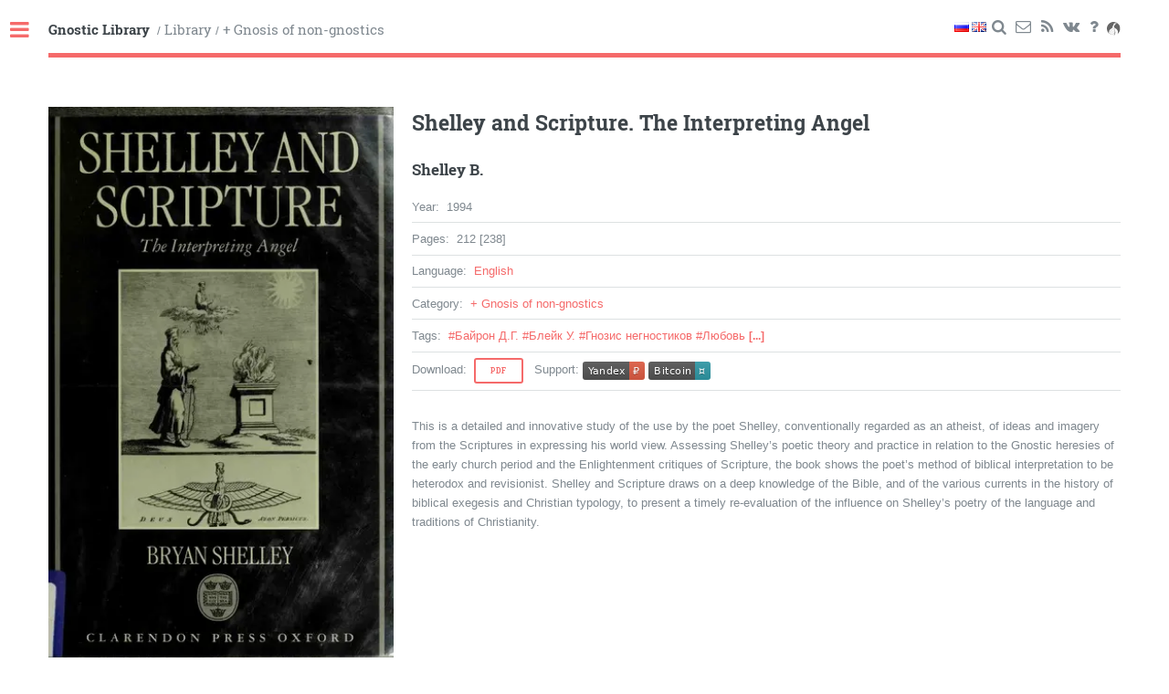

--- FILE ---
content_type: text/html; charset=utf8
request_url: https://gnosis.study/library/%D0%93%D0%BD%D0%BE%D0%B7%D0%B8%D1%81/+%20%D0%93%D0%BD%D0%BE%D0%B7%D0%B8%D1%81%20%D0%BD%D0%B5%D0%B3%D0%BD%D0%BE%D1%81%D1%82%D0%B8%D0%BA%D0%BE%D0%B2/ENG/Shelley%20B.%20-%20Shelley%20and%20Scripture.%20The%20Interpreting%20Angel
body_size: 4945
content:
<!doctype html><html lang=ru><head><title>Shelley and Scripture. The Interpreting Angel — Гностическая библиотека</title><meta charset=utf-8><meta http-equiv=onion-location content=http://gnosis57ohh4gq4ruuffkaiu5okvbcsujoowsc6zob6z4fpz6m5lu2ad.onion><meta name=viewport content="width=device-width,initial-scale=1,user-scalable=no"><meta itemprop=description name=description content="The library of gnostic-related books and papers / Shelley B., Shelley and Scripture. The Interpreting Angel"><!--[if lte IE 8]><script src=/assets/js/ie/html5shiv.js></script><![endif]--><link rel=stylesheet href=/assets/css/style.min.css><link rel=stylesheet href=/assets/css/print.min.css media=print><!--[if lte IE 9]><link rel=stylesheet href=/assets/css/ie9.css><![endif]--><!--[if lte IE 8]><link rel=stylesheet href=/assets/css/ie8.css><![endif]--><link rel="shortcut icon" href=/favicon.ico type=image/x-icon></head><body><div id=wrapper><div id=main><div class=inner><header id=header><div class=row><div class=10u><a href=/ class=logo><strong><lang-str>Гностическая библиотека</lang-str></strong></a>
&nbsp;/&nbsp;<a class=logo href=/library/Гнозис><lang-str>Библиотека</lang-str></a>&nbsp;/&nbsp;<a href=/library/%D0%93%D0%BD%D0%BE%D0%B7%D0%B8%D1%81/+%20%D0%93%D0%BD%D0%BE%D0%B7%D0%B8%D1%81%20%D0%BD%D0%B5%D0%B3%D0%BD%D0%BE%D1%81%D1%82%D0%B8%D0%BA%D0%BE%D0%B2 class=logo><lang-str>+ Гнозис негностиков</lang-str></a></div><div class=2u><ul class=icons><li><img class="trn trn-rus" title="Русский язык" src=/assets/img/flags/RUS.png></li><li><img class="trn trn-eng" title="Английский язык" src=/assets/img/flags/ENG.png></li><li><a title=Поиск href=/search class="icon icon-search"><span class=label><lang-str>Поиск</lang-str></span></a></li><li><a title="Написать письмо" href=/mail class="icon icon-mail" target=_blank><span class=label><lang-str>Обратная связь</lang-str></span></a></li><li><a title=RSS href=/feed.xml class="icon icon-rss" target=_blank><span class=label><lang-str>RSS</lang-str></span></a></li><li><a title="Сообщество vk.com" href=https://vk.com/gnosis.study class="icon icon-vkontakte" target=_blank rel=noopener><span class=label>vk.com</span></a></li><li><a title="О сайте" href=/about class="icon icon-help"><span class=label><lang-str>О сайте</lang-str></span></a></li><li><a title=Onion href=/onion><img src=/assets/img/tor-onion.svg style=vertical-align:sub;opacity:.6;width:2vh></a></li></ul></div></div></header><section><div class=row><div class="4u 12u$(small)"><img width=100% src="Shelley B. - Shelley and Scripture. The Interpreting Angel.webp" onerror="this.src='Shelley B. - Shelley and Scripture. The Interpreting Angel.jpg'"></div><div class="8u$ 12u$(small)"><h2>Shelley and Scripture. The Interpreting Angel</h2><h3><a href="/authors/Shelley B./">Shelley B.</a></h3><ul class=alt><li><lang-str>Год</lang-str>:&nbsp; <lang-str>1994</lang-str></li><li><lang-str>Количество страниц</lang-str>:&nbsp; <lang-str>212 [238]</lang-str></li><li><lang-str>Язык</lang-str>:&nbsp; <a href=/languages/ENG/><lang-str>Английский</lang-str></a></li><li><lang-str>Категория</lang-str>:&nbsp;
<a href="/library/Гнозис/+ Гнозис негностиков"><lang-str>+ Гнозис негностиков</lang-str></a></li><li class=info-card-tags><lang-str>Метки</lang-str>:&nbsp;
<a href="/tags/Байрон Д.Г./">#<lang-str>Байрон Д.Г.</lang-str></a>
<a href="/tags/Блейк У./">#<lang-str>Блейк У.</lang-str></a>
<a href="/tags/Гнозис негностиков/">#<lang-str>Гнозис негностиков</lang-str></a>
<a href=/tags/Любовь/>#<lang-str>Любовь</lang-str></a>
<span><label for=info-card-tags-show>[...]</label></span>
<input type=checkbox id=info-card-tags-show name=group>
<span id=info-card-tags-all><a href="/tags/Мильтон Д./">#<lang-str>Мильтон Д.</lang-str></a>
<a href="/tags/Шелли П.Б./">#<lang-str>Шелли П.Б.</lang-str></a></span></li><li><lang-str>Скачать</lang-str>:&nbsp;
<a href="/library/Гнозис/+ Гнозис негностиков/ENG/Shelley B. - Shelley and Scripture. The Interpreting Angel.pdf" target=_blank class="button small" title="30 MiB">Pdf</a>
&nbsp;
<lang-str>Поддержать</lang-str>:&nbsp;<a href=https://yoomoney.ru/to/410014402076764 target=_blank rel=noopener><img src=/assets/img/donate-yandex.svg class=donate-badge></a>&nbsp;<a href="bitcoin:bc1q5uwh9wlfdgq60938a47tve8px2gdgmm4x5enec?message=gnosis.study" target=_blank rel=noopener><img src=/assets/img/donate-bitcoin.svg class=donate-badge></a></li></ul><hr class=info-card-hr><div class=book_summary><br><p>This is a detailed and innovative study of the use by the poet Shelley,
conventionally regarded as an atheist, of ideas and imagery from the Scriptures
in expressing his world view. Assessing Shelley’s poetic theory and practice in
relation to the Gnostic heresies of the early church period and the
Enlightenment critiques of Scripture, the book shows the poet’s method of
biblical interpretation to be heterodox and revisionist. Shelley and Scripture
draws on a deep knowledge of the Bible, and of the various currents in the
history of biblical exegesis and Christian typology, to present a timely
re-evaluation of the influence on Shelley’s poetry of the language and
traditions of Christianity.</p></div></div></div></section></div></div><div id=sidebar><div class=inner><div class=align-center><a class=align-center href=/><img src=/assets/img/gnostic-cross.svg onerror="this.src='/assets/img/gnostic-cross.png'" alt width=70%></a><section id=search class=alt><form action=/search method=get><input type=text id=search-query name=query placeholder=Поиск autocomplete=off></form></section></div><nav id=menu><br><header class=major><h2><lang-str>Библиотека</lang-str></h2></header><ul><li><a href=/library/Гнозис/Тексты/><lang-str>Тексты</lang-str></a></li><li><a href=/library/Гнозис/Исследования/><lang-str>Исследования</lang-str><small class=float-right>261</small></a></li><li><a href="/library/Гнозис/+ Не только о гнозисе/"><lang-str>+ Не только о гнозисе</lang-str><small class=float-right>172</small></a></li><li><a href="/library/Гнозис/+ Гнозис негностиков/"><lang-str>+ Гнозис негностиков</lang-str><small class=float-right>143</small></a></li><li><a href="/library/Гнозис/+ Гностическое мироощущение/"><lang-str>+ Гностическое мироощущение</lang-str><small class=float-right>5</small></a></li><li><a href="/library/Гнозис/+ Клюква/"><lang-str>+ Клюква</lang-str><small class=float-right>4</small></a></li><li><a href="/library/Гнозис/Статьи и комментарии/"><lang-str>Статьи и комментарии</lang-str><small class=float-right>270</small></a></li><li><a href=/tags/gnosis.study/><lang-str>+ Переводы gnosis.study</lang-str><small class=float-right>8</small></a></li><li><a href="/library/Гнозис/Журналы, конференции/"><lang-str>Журналы, конференции</lang-str><small class=float-right>32</small></a></li><li><a href=/library/Критика/><lang-str>Критика</lang-str><small class=float-right>21</small></a></li></ul><br><header class=major><h2><lang-str>Другие учения</lang-str></h2></header><ul><li><span class=opener><lang-str>Манихейство</lang-str></span><ul><li><a href="/library/Другие учения/Манихейство/Книги/"><lang-str>Книги</lang-str><small class=float-right>59</small></a></li><li><a href="/library/Другие учения/Манихейство/Статьи/"><lang-str>Статьи</lang-str><small class=float-right>120</small></a></li></ul></li><li><span class=opener><lang-str>Павликиане</lang-str></span><ul><li><a href="/library/Другие учения/Павликиане/Книги/"><lang-str>Книги</lang-str><small class=float-right>10</small></a></li><li><a href="/library/Другие учения/Павликиане/Статьи/"><lang-str>Статьи</lang-str><small class=float-right>13</small></a></li></ul></li><li><span class=opener><lang-str>Богомилы</lang-str></span><ul><li><a href="/library/Другие учения/Богомилы/Книги/"><lang-str>Книги</lang-str><small class=float-right>22</small></a></li><li><a href="/library/Другие учения/Богомилы/Статьи/"><lang-str>Статьи</lang-str><small class=float-right>7</small></a></li></ul></li><li><span class=opener><lang-str>Катары</lang-str></span><ul><li><a href="/library/Другие учения/Катары/Книги/"><lang-str>Книги</lang-str><small class=float-right>54</small></a></li><li><a href="/library/Другие учения/Катары/Статьи/"><lang-str>Статьи</lang-str><small class=float-right>27</small></a></li></ul></li></ul><br><header class=major><h2><lang-str>Прочее</lang-str></h2></header><ul><li><a href=/library/Прочее/Библиографии/><lang-str>Библиографии</lang-str><small class=float-right>4</small></a></li><li><a href=/video/><lang-str>Видео</lang-str><small class=float-right>26</small></a></li><li><a href=/library/Прочее/Разыскивается/><lang-str>Разыскивается</lang-str><small class=float-right>1</small></a></li></ul><br><header class=major><h2><lang-str>Коптский язык</lang-str></h2></header><ul><li><a href="/library/Коптский язык/Учебники/"><lang-str>Учебники</lang-str><small class=float-right>29</small></a></li><li><a href="/library/Коптский язык/Словари/"><lang-str>Словари</lang-str><small class=float-right>8</small></a></li><li><a href="/library/Коптский язык/Тексты/"><lang-str>Тексты</lang-str><small class=float-right>7</small></a></li></ul><br><header class=major><h2><lang-str>Ссылки</lang-str></h2></header><ul><li><a href=https://glossa.info/><lang-str>glossa.info</lang-str></a></li></ul><br><header class=major><h2><lang-str>Навигация</lang-str></h2></header><ul><li><a href=/authors><lang-str>Авторы</lang-str> <small class=float-right>1608</small></a></li><li><a href=/tags><lang-str>Метки</lang-str> <small class=float-right>518</small></a></li><li><span class=opener><lang-str>Языки</lang-str></span><ul><li><a href=/languages/BLG/><lang-str>Болгарский</lang-str> <small class=float-right>6</small></a></li><li><a href=/languages/COP/><lang-str>Коптский</lang-str> <small class=float-right>34</small></a></li><li><a href=/languages/DEU/><lang-str>Немецкий</lang-str> <small class=float-right>67</small></a></li><li><a href=/languages/ENG/><lang-str>Английский</lang-str> <small class=float-right>394</small></a></li><li><a href=/languages/ESP/><lang-str>Испанский</lang-str> <small class=float-right>9</small></a></li><li><a href=/languages/FRA/><lang-str>Французский</lang-str> <small class=float-right>34</small></a></li><li><a href=/languages/GRE/><lang-str>Греческий</lang-str> <small class=float-right>11</small></a></li><li><a href=/languages/HRV/><lang-str>Хорватский</lang-str> <small class=float-right>2</small></a></li><li><a href=/languages/ITA/><lang-str>Итальянский</lang-str> <small class=float-right>21</small></a></li><li><a href=/languages/LAT/><lang-str>Латынь</lang-str> <small class=float-right>9</small></a></li><li><a href=/languages/RUS/><lang-str>Русский</lang-str> <small class=float-right>748</small></a></li><li><a href=/languages/SRB/><lang-str>Сербский</lang-str> <small class=float-right>4</small></a></li><li><a href=/languages/DAN/><lang-str>Датский</lang-str> <small class=float-right>1</small></a></li><li><a href=/languages/ARM/><lang-str>Армянский</lang-str> <small class=float-right>1</small></a></li></ul></li></ul><hr><div id=tagCloudDiv><canvas width=300 height=300 id=tagCloud></canvas></div><div id=tags><ul><li><a href="/tags/Nag Hammadi Studies/"><lang-str>Nag Hammadi Studies</lang-str></a></li><li><a href="/tags/+ Апокалипсис Петра/"><lang-str>+ Апокалипсис Петра</lang-str></a></li><li><a href="/tags/+ Апокриф Иоанна/"><lang-str>+ Апокриф Иоанна</lang-str></a></li><li><a href="/tags/+ Евангелие Истины/"><lang-str>+ Евангелие Истины</lang-str></a></li><li><a href="/tags/+ Евангелие Иуды/"><lang-str>+ Евангелие Иуды</lang-str></a></li><li><a href="/tags/+ Евангелие египтян/"><lang-str>+ Евангелие египтян</lang-str></a></li><li><a href="/tags/+ Евангелие от Марии/"><lang-str>+ Евангелие от Марии</lang-str></a></li><li><a href="/tags/+ Евангелие от Филиппа/"><lang-str>+ Евангелие от Филиппа</lang-str></a></li><li><a href="/tags/+ Евангелие от Фомы/"><lang-str>+ Евангелие от Фомы</lang-str></a></li><li><a href="/tags/+ Откровение Адама/"><lang-str>+ Откровение Адама</lang-str></a></li><li><a href="/tags/+ Пистис София/"><lang-str>+ Пистис София</lang-str></a></li><li><a href="/tags/+ Троеобразная Протеннойя/"><lang-str>+ Троеобразная Протеннойя</lang-str></a></li><li><a href="/tags/+ Трёхчастный трактат/"><lang-str>+ Трёхчастный трактат</lang-str></a></li><li><a href="/tags/Анализ лексики/"><lang-str>Анализ лексики</lang-str></a></li><li><a href=/tags/Андрогин/><lang-str>Андрогин</lang-str></a></li><li><a href="/tags/Апостол Павел/"><lang-str>Апостол Павел</lang-str></a></li><li><a href=/tags/Аскетизм/><lang-str>Аскетизм</lang-str></a></li><li><a href=/tags/Астрология/><lang-str>Астрология</lang-str></a></li><li><a href="/tags/Библиотека Наг-Хаммади/"><lang-str>Библиотека Наг-Хаммади</lang-str></a></li><li><a href=/tags/Богомилы/><lang-str>Богомилы</lang-str></a></li><li><a href=/tags/Брак/><lang-str>Брак</lang-str></a></li><li><a href=/tags/Валентин/><lang-str>Валентин</lang-str></a></li><li><a href=/tags/Василид/><lang-str>Василид</lang-str></a></li><li><a href="/tags/Восхождение души/"><lang-str>Восхождение души</lang-str></a></li><li><a href=/tags/Герметизм/><lang-str>Герметизм</lang-str></a></li><li><a href="/tags/Гнозис негностиков/"><lang-str>Гнозис негностиков</lang-str></a></li><li><a href="/tags/Гностические практики/"><lang-str>Гностические практики</lang-str></a></li><li><a href="/tags/Гностические таинства/"><lang-str>Гностические таинства</lang-str></a></li><li><a href="/tags/Гностические учителя/"><lang-str>Гностические учителя</lang-str></a></li><li><a href=/tags/Диссертация/><lang-str>Диссертация</lang-str></a></li><li><a href=/tags/Докетизм/><lang-str>Докетизм</lang-str></a></li><li><a href="/tags/Достоевский Ф.М./"><lang-str>Достоевский Ф.М.</lang-str></a></li><li><a href="/tags/Дохристианский гностицизм/"><lang-str>Дохристианский гностицизм</lang-str></a></li><li><a href=/tags/Душа/><lang-str>Душа</lang-str></a></li><li><a href="/tags/Евангелие от Иоанна/"><lang-str>Евангелие от Иоанна</lang-str></a></li><li><a href=/tags/Змей/><lang-str>Змей</lang-str></a></li><li><a href=/tags/Инквизиция/><lang-str>Инквизиция</lang-str></a></li><li><a href="/tags/Ириней Лионский/"><lang-str>Ириней Лионский</lang-str></a></li><li><a href=/tags/Ислам/><lang-str>Ислам</lang-str></a></li><li><a href=/tags/Иудаизм/><lang-str>Иудаизм</lang-str></a></li><li><a href=/tags/Каббала/><lang-str>Каббала</lang-str></a></li><li><a href=/tags/Карпократ/><lang-str>Карпократ</lang-str></a></li><li><a href=/tags/Катары/><lang-str>Катары</lang-str></a></li><li><a href="/tags/Коптский язык/"><lang-str>Коптский язык</lang-str></a></li><li><a href=/tags/Космогония/><lang-str>Космогония</lang-str></a></li><li><a href="/tags/Крестовые походы/"><lang-str>Крестовые походы</lang-str></a></li><li><a href=/tags/Крещение/><lang-str>Крещение</lang-str></a></li><li><a href=/tags/Критика/><lang-str>Критика</lang-str></a></li><li><a href=/tags/Либертинизм/><lang-str>Либертинизм</lang-str></a></li><li><a href=/tags/Магия/><lang-str>Магия</lang-str></a></li><li><a href=/tags/Мандеи/><lang-str>Мандеи</lang-str></a></li><li><a href=/tags/Мани/><lang-str>Мани</lang-str></a></li><li><a href=/tags/Манихейство/><lang-str>Манихейство</lang-str></a></li><li><a href="/tags/Манихейство в Китае/"><lang-str>Манихейство в Китае</lang-str></a></li><li><a href="/tags/Манихейство тюркское/"><lang-str>Манихейство тюркское</lang-str></a></li><li><a href="/tags/Мария Магдалина/"><lang-str>Мария Магдалина</lang-str></a></li><li><a href=/tags/Маркион/><lang-str>Маркион</lang-str></a></li><li><a href=/tags/Масонство/><lang-str>Масонство</lang-str></a></li><li><a href=/tags/Мистицизм/><lang-str>Мистицизм</lang-str></a></li><li><a href=/tags/Митраизм/><lang-str>Митраизм</lang-str></a></li><li><a href=/tags/Неоплатонизм/><lang-str>Неоплатонизм</lang-str></a></li><li><a href=/tags/Ономастика/><lang-str>Ономастика</lang-str></a></li><li><a href=/tags/Ориген/><lang-str>Ориген</lang-str></a></li><li><a href=/tags/Офиты/><lang-str>Офиты</lang-str></a></li><li><a href=/tags/Павликиане/><lang-str>Павликиане</lang-str></a></li><li><a href="/tags/Перевод и комментарий/"><lang-str>Перевод и комментарий</lang-str></a></li><li><a href=/tags/Платонизм/><lang-str>Платонизм</lang-str></a></li><li><a href=/tags/Плотин/><lang-str>Плотин</lang-str></a></li><li><a href="/tags/Положение женщин/"><lang-str>Положение женщин</lang-str></a></li><li><a href=/tags/Символы/><lang-str>Символы</lang-str></a></li><li><a href="/tags/Симон Маг/"><lang-str>Симон Маг</lang-str></a></li><li><a href="/tags/Сифианский гнозис/"><lang-str>Сифианский гнозис</lang-str></a></li><li><a href="/tags/Соловьёв Вл./"><lang-str>Соловьёв Вл.</lang-str></a></li><li><a href=/tags/София/><lang-str>София</lang-str></a></li><li><a href=/tags/Тело/><lang-str>Тело</lang-str></a></li><li><a href="/tags/Художественная литература/"><lang-str>Художественная литература</lang-str></a></li><li><a href="/tags/Ценность сомнительна/"><lang-str>Ценность сомнительна</lang-str></a></li><li><a href="/tags/Школа Валентина/"><lang-str>Школа Валентина</lang-str></a></li><li><a href=/tags/Эсхатология/><lang-str>Эсхатология</lang-str></a></li><li><a href=/tags/Этика/><lang-str>Этика</lang-str></a></li><li><a href="/tags/Юнг К.Г./"><lang-str>Юнг К.Г.</lang-str></a></li></ul></div><noscript><style type=text/css>#tagCloudDiv,#tags{display:none}</style></noscript></nav><footer id=footer><p class=copyright><lang-str>Гностическая библиотека</lang-str>.<br><lang-str>Дата последнего обновления:</lang-str> 2026-01-19 12:40<br>Jekyll Theme: <a href=https://html5up.net/editorial target=_blank>Editorial by HTML5 UP</a> [CCA 3.0].</p></footer></div></div></div><script src=/assets/js/jquery.min.js></script><script src=/assets/js/bundle.min.js></script><!--[if lte IE 8]><script src=/assets/js/ie/respond.min.js></script><![endif]--><script type=text/javascript>window.onload=function(){try{TagCanvas.Start('tagCloud','tags',{textFont:null,textColour:'#8B8878',textHeight:10,decel:0.8,depth:0.5,fadeIn:800,hideTags:true,maxSpeed:0.05,minBrightness:0.1,outlineColour:'#F56A6A',reverse:true,shuffleTags:true,weight:true,weightFrom:null,weightGradient:{0:'#f00',0.33:'#ff0',0.66:'#0f0',1:'#00f'},weightMode:"both",weightSize:1.0,weightSizeMax:18,weightSizeMin:0.1,});document.getElementById('tags').style.display='none';}catch(e){document.getElementById('tagCloudDiv').style.display='none';}
$('#main img').each(function(){var url=$(this).attr('src');$(this).attr('alt',url.substring(url.lastIndexOf('/')+1).replace(/\.[^/.]+$/,""));});};</script></body></html>